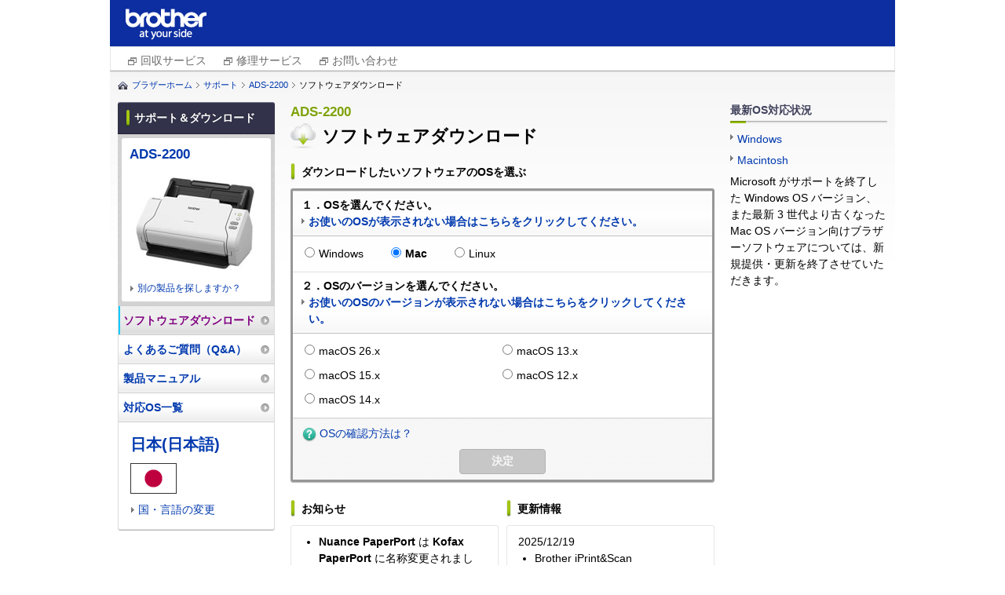

--- FILE ---
content_type: text/html; charset=utf-8
request_url: https://support.brother.co.jp/j/b/downloadtop.aspx?c=jp&lang=ja&prod=ads2200
body_size: 21717
content:






<!DOCTYPE html>
<!--[if IE 6 ]><html lang="en" class="ie ie6"><![endif]-->
<!--[if IE 7 ]><html lang="en" class="ie ie7"><![endif]-->
<!--[if IE 8 ]><html lang="en" class="ie ie8"><![endif]-->
<!--[if (gte IE 9)|!(IE)]><!-->
<html lang="en"><!--<![endif]-->
<head>
<meta charset="UTF-8">
<title>ソフトウェアダウンロード | ADS-2200 | 日本 | ブラザー</title>

<meta name="keywords" content="">
<meta name="description" content="">

<link rel="stylesheet" href="/j/b/region/jp/jp/ja/css/base.css" media="all">
<link rel="stylesheet" href="/j/b/region/jp/jp/ja/css/module.css" media="all">

<link href="/j/b/shared/img/module/favicon.ico" rel="shortcut icon" />


</head>

<body id="ctl00_ctl00_ctl00_solutionsbrother">
<!-- Google Tag Manager -->
<noscript><iframe src="//www.googletagmanager.com/ns.html?id=GTM-NJLTD85"
height="0" width="0" style="display:none;visibility:hidden"></iframe></noscript>
<script>(function(w,d,s,l,i){w[l]=w[l]||[];w[l].push({'gtm.start':
new Date().getTime(),event:'gtm.js'});var f=d.getElementsByTagName(s)[0],
j=d.createElement(s),dl=l!='dataLayer'?'&l='+l:'';j.async=true;j.src=
'//www.googletagmanager.com/gtm.js?id='+i+dl;f.parentNode.insertBefore(j,f);}
)(window,document,'script','dataLayer','GTM-NJLTD85');</script>
<!-- End Google Tag Manager -->



<div id="wrap-fixed">
<div id="header">
<div class="structure-fixed">
<div class="structure-fixedIn">

<h1 class="ci"><a href="http://www.brother.co.jp/"><img src="/j/b/region/jp/jp/ja/img/ci_01.png" width="106" height="40" alt="" title=""></a></h1>
<!-- / .structure-fixedIn --></div>
<!-- / .structure-fixed --></div>
<div class="pagelinks">
<ul class="list">
<li class="listitem">
<a href="https://www.brother.co.jp/product/support_info/recycle/index.aspx?utm_source=support.brother.co.jp&utm_medium=referral&utm_campaign=header01" class="link blank" data-pcmenu-id="digest" target="_blank">回収サービス</a></li>
<li class="listitem">
<a href="https://www.brother.co.jp/product/support_info/repair_serv/index.aspx?utm_source=support.brother.co.jp&utm_medium=referral&utm_campaign=header02" class="link blank" data-pcmenu-id="digest" target="_blank">修理サービス</a></li>
<li class="listitem">
<a href="https://faq.brother.co.jp/app/interview/product_select?utm_source=support.brother.co.jp&utm_medium=referral&utm_campaign=header03" class="link blank" data-pcmenu-id="digest" target="_blank">お問い合わせ</a></li>
</ul>
</div>

<!-- / #header --></div>

<div id="container">

<div class="structure-fixed group">

<div id="topic-path" class="png_bg" style='background:url(/j/b/shared/img/module/icon_home_01.png) left 4px no-repeat'> <ul class="group"><li><a href="http://www.brother.co.jp/" class="home">ブラザーホーム</a></li><li><a href="/j/b/countrytop.aspx?c=jp&lang=ja">サポート</a></li><li><a href="/j/b/producttop.aspx?c=jp&lang=ja&prod=ads2200">ADS-2200</a></li><li>ソフトウェアダウンロード</li></ul>
<!-- / #topic-path --></div>



<div id="main-outer">
<div id="main">


<div class="mod-heading">
<p class="leadtxt">ADS-2200</p>
<table>
<tbody><tr>
<td class="purpose-img"><img src="/j/b/shared/img/module/icon_cloud_33.png" width="33" height="32" title="ソフトウェアダウンロード" alt="ソフトウェアダウンロード"></td>
<td><h1 class="mod-h1">ソフトウェアダウンロード</h1></td>
</tr></tbody>
</table>



<!-- / .mod-heading --></div>




<div class="unit-section">
<h2 class="mod-h2-02">ダウンロードしたいソフトウェアのOSを選ぶ</h2><p id="selectedcomment" class="os-note" style="display:none;">お使いのOSと異なるものが選択されている場合は選びなおしてください。</p><div class="unit-search-box">
<div class="select-item">
<h3 class="h3">１．OSを選んでください。<br /><a href="/j/b/downloadlistdiscon.aspx?c=jp&lang=ja&prod=ads2200" class="dllistdiscon-link">お使いのOSが表示されない場合はこちらをクリックしてください。</a></h3>
<div class="body">
<ul class="normal group">
<li><input type="radio" id="radion_1" name="os"><label for="radion_1">Windows</label></li>
<li><input type="radio" id="radion_2" name="os"><label for="radion_2">Mac</label></li>
<li><input type="radio" id="radion_3" name="os"><label for="radion_3">Linux</label></li>
<!-- / .inline --></ul>
<!-- / .body --></div>
<!-- / .select-item --></div>
<div class="select-item" id="radio_pane_1">
<h3 class="h3">２．OSのバージョンを選んでください。<br /><a href="/j/b/downloadlistdiscon.aspx?c=jp&lang=ja&prod=ads2200" class="dllistdiscon-link">お使いのOSのバージョンが表示されない場合はこちらをクリックしてください。</a></h3>
<div class="body">
<ul class="column2 group">
<li><input type="radio" id="10068" name="version_os"><label for="10068">Windows 11</label></li>
<li><input type="radio" id="10062" name="version_os"><label for="10062">Windows Server 2019</label></li>
<li><input type="radio" id="10012" name="version_os"><label for="10012">Windows 10 (32-bit)</label></li>
<li><input type="radio" id="10033" name="version_os"><label for="10033">Windows Server 2016</label></li>
<li><input type="radio" id="10013" name="version_os"><label for="10013">Windows 10 (64-bit)</label></li>
<li><input type="radio" id="10002" name="version_os"><label for="10002">Windows Server 2012 R2 (64-bit)</label></li>
<li><input type="radio" id="10075" name="version_os"><label for="10075">Windows Server 2022</label></li>
<li><input type="radio" id="126" name="version_os"><label for="126">Windows Server 2012 (64-bit)</label></li>
</ul>
<!-- / .body --></div>
<!-- / .select-item --></div>
<div class="select-item" id="radio_pane_2">
<h3 class="h3">２．OSのバージョンを選んでください。<br /><a href="/j/b/downloadlistdiscon.aspx?c=jp&lang=ja&prod=ads2200" class="dllistdiscon-link">お使いのOSのバージョンが表示されない場合はこちらをクリックしてください。</a></h3>
<div class="body">
<ul class="column2 group">
<li><input type="radio" id="10088" name="version_os"><label for="10088">macOS 26.x</label></li>
<li><input type="radio" id="10077" name="version_os"><label for="10077">macOS 13.x</label></li>
<li><input type="radio" id="10083" name="version_os"><label for="10083">macOS 15.x</label></li>
<li><input type="radio" id="10072" name="version_os"><label for="10072">macOS 12.x</label></li>
<li><input type="radio" id="10080" name="version_os"><label for="10080">macOS 14.x</label></li>
</ul>
<!-- / .body --></div>
<!-- / .select-item --></div>
<div class="select-item" id="radio_pane_3">
<h3 class="h3">２．OSのバージョンを選んでください。<br /><a href="/j/b/downloadlistdiscon.aspx?c=jp&lang=ja&prod=ads2200" class="dllistdiscon-link">お使いのOSのバージョンが表示されない場合はこちらをクリックしてください。</a></h3>
<div class="body">
<ul class="column2 group">
<li><input type="radio" id="127" name="version_os"><label for="127">Linux (rpm)</label></li>
<li><input type="radio" id="128" name="version_os"><label for="128">Linux (deb)</label></li>
</ul>
<!-- / .body --></div>
<!-- / .select-item --></div>
<input id="DLList_URL" type="hidden" value="/j/b/downloadlist.aspx?c=jp&lang=ja&prod=ads2200">
<div class="select-item" id="loading">
<img src="/j/b/shared/img/module/loading.gif">
<!-- / .select-item --></div>
<div class="select-footer">
<p class="help"><a href="/j/b/link.aspx?faqid=faq00100004" target="_blank" style="background: url(/j/b/shared/img/module/icon_question_18.png) left center no-repeat;">OSの確認方法は？</a></p>
<p class="btn"><button type="button" class="mod-button button-l disabled" disabled id="submit_btn">決定</button></p>
<input type="hidden" id="departmentID" value="1" /><input type="hidden" id="jsonFileUrl" value="https://support.brother.co.jp/j/xml/os" /><input type="hidden" id="screenid" value="17" /><input type="hidden" id="initoscategoryjudge" value="0" />
<input type="hidden" id="initoscategory" value="" />
<input type="hidden" id="initosid" value="" /> 
<input type="hidden" id="ngoscategory" value="" />
<input type="hidden" id="ngosid" value="" />
<input type="hidden" id="autojudgesettled" value="0" />
<input type="hidden" id="ngjudgesettled" value="0" />
<!-- / .select-footer --></div>
<!-- / .unit-search-box --></div>
<!-- / .unit-section --></div>

<div class="unit-multi-column">
<div class="column2 group">
<div class="unit-info span odd">
<h2 class="mod-h2-02">お知らせ</h2><div class="scroll-block-03">
<ul>
<li><b>Nuance PaperPort</b> は <b>Kofax PaperPort</b> に名称変更されました。<br>
<b>Kofax、Kofax Power PDF</b> および <b>Kofax PaperPort</b> は、米国およびその他の国々における <b>Tungsten Automation</b> またはその関連会社の商標または登録商標です。</li></ul>
<!-- / .scroll-block-03 --></div><!-- / .unit-info --></div>

<div class="unit-info span even"><h2 class="mod-h2-02">更新情報</h2>
<div class="scroll-block-03">
<dl>
<dt>2025/12/19</dt>
<dd>Brother iPrint&Scan<span><a href="/j/b/downloadlist.aspx?&c=jp&lang=ja&prod=ads2200&os=10068&type3=10272&dlid=dlf106359_000">Win11</a> / <a href="/j/b/downloadlist.aspx?&c=jp&lang=ja&prod=ads2200&os=10012&type3=10272&dlid=dlf106359_000">Win10</a> / <a href="/j/b/downloadlist.aspx?&c=jp&lang=ja&prod=ads2200&os=10013&type3=10272&dlid=dlf106359_000">Win10 x64</a></span></dd>
</dl>
<!-- / .scroll-block-03 --></div>
<!-- / .unit-info --></div>

<!-- / .column2 --></div>
<!-- / .unit-multi-column --></div>


<!-- / #main --></div>
<!-- / #main-outer --></div>

<div id="sub">


<div id="sub-inner">
<h2 class="cat-title"><span>サポート＆ダウンロード</span></h2>

<div id="ctl00_ctl00_ctl00_ContentPlaceHolder_Page_contentPlaceHolder_Content_ucLeftNaviB_ProductPict" class="unit-pict">
<div class="inner">
<h3 class="title"><a href="/j/b/producttop.aspx?c=jp&lang=ja&prod=ads2200">ADS-2200</a></h3>
<p class="pict"><img src="/j/b/img/product/ads2200.jpg" width="168" height="134" alt="" title=""></p>
<p class="link"><a href="/j/b/midlink.aspx?c=jp&lang=ja&content=dl">別の製品を探しますか？</a></p>
<!-- / .inner --></div>
<!-- / .unit-pict --></div>

<div class="local-nav">
<ul>
<li class="selected-content"><a href="/j/b/downloadtop.aspx?c=jp&lang=ja&prod=ads2200">ソフトウェアダウンロード</a></li>
<li><a href="/j/b/faqtop.aspx?c=jp&lang=ja&prod=ads2200" target="_blank">よくあるご質問（Q&A）</a></li>
<li><a href="/j/b/manualtop.aspx?c=jp&lang=ja&prod=ads2200">製品マニュアル</a></li>

<li><a href="/j/b/oslist.aspx?c=jp&lang=ja&prod=ads2200">対応OS一覧</a></li>


</ul>
<!-- / .local-nav --></div>


<div class="select-language">
<h2 class="title"><a href="/j/b/countrytop.aspx?c=jp&lang=ja">日本(日本語)</a></h2>
<div class="flag"><img src="/j/b/img/flag/jp.gif" width="59" height="40" alt="日本(日本語)" title="日本(日本語)" /></div>
<a class="notcountry" href="https://support.brother.com/g/b/index.aspx?noautojudge=true">国・言語の変更</a>
<!-- / .select-language --></div>
<!-- / #sub-inner --></div>
<!-- / #sub --></div>

<div id="aside">



<div class="unit-section">
<h2 class="title">最新OS対応状況</h2><ul>
<li><a href="/j/s/support/os/windows/index.html">Windows</a></li><li><a href="/j/s/support/os/macosx/index.html">Macintosh</a></li><li>Microsoft がサポートを終了した Windows OS バージョン、また最新 3 世代より古くなった Mac OS バージョン向けブラザーソフトウェアについては、新規提供・更新を終了させていただきます。</li></ul>
<!-- / .unit-section --></div>





<!-- / #aside --></div>

<!-- / .structure-fixed group --></div>


<!-- / #container --></div>

<div id="footer"
style="background: url(/j/b/shared/img/footer/icon_stripe_01.gif) left top repeat-x;" >
<div class="structure-fixed"
style="background: url(/j/b/shared/img/footer/icon_stripe_01.gif) left top repeat-x;" >
<div class="nav">
<ul class="group">
<li><a href="/j/b/sitemapb.aspx?c=jp&lang=ja">サイトマップ</a></li>

<li><a href="/j/s/support/copyright/index.html" target="_blank">ご利用にあたって</a></li>

<li><a href="http://www.brother.co.jp/privacy/index.aspx">個人情報の取り扱いについて</a></li>

<li><a href="http://www.brother.co.jp/contact/index.htm" target="_blank">お問い合わせ（総合）</a></li>

</ul>
<!-- / .nav --></div>

<p class="copyright"><script src="/j/b/region/jp/jp/ja/js/copyright.js"></script></p>
<!-- / .structure-fixed --></div>
<!-- / #footer --></div>



<!-- / #wrap-fixed --></div>







<script src="/j/b/shared/js/lib.js?202103"></script>
<script src="/j/b/shared/js/jquery.bsccommon.js"></script>
<script src="/j/b/shared/js/conf.js?202103"></script>
<script src="/j/b/shared/js/osautojudge.js?202103"></script>
<!--[if IE 6]>
<script src="/j/b/shared/js/ddbelatedpng.js"></script>
<script>
DD_belatedPNG.fix('.png, .png_bg');
</script>
<![endif]-->
<script>

    $("input[name='os']").change(function () {
        $("#loading").show();

        var ostypelist = $("[name='os']");
        var showid = "";

        for (var i = 0; i < ostypelist.length; i++) {
            var buf = ostypelist[i].id.split('_');
            var index = buf[buf.length - 1];

            if ($("[name='os']:checked").attr("id") == ostypelist[i].id) {
                showid = "#radio_pane_" + index;
            } else {
                $("#radio_pane_" + index).hide();
            }
        }

        setTimeout(function () {
            $("#loading").hide();
            $(showid).show();
        }, 500)

        $("[name='version_os']").prop("checked", false);
        $("#submit_btn").attr("disabled", "disabled").addClass("disabled");
    });

    function trimCheck() {
        $("#radio_windows_pane,#radio_linux_pane,#radio_mac_pane")
		.find("input").prop("checked", false);
        $("#submit_btn").attr("disabled", "disabled").addClass("disabled");
    }

    $("input[name='version_os']").change(function () {
        $("#submit_btn").prop("disabled", false).removeClass("disabled");
    });

    $(document).ready(function () {
        var ostypelist = $("[name='os']");

        for (var i = 0; i < ostypelist.length; i++) {
            var buf = ostypelist[i].id.split('_');
            var index = buf[buf.length - 1];

            $("#radio_pane_" + index).hide();
        }
        $("#loading").hide();
        
		if ($("[name='os']:checked").attr("id") != null) {
			var buf = $("[name='os']:checked").attr("id").split('_');
            var index = buf[buf.length - 1];
			$("#radio_pane_" + index).show();
		}
		
        if ($("[name='version_os']:checked").attr("id") != null) {
            var buf = $("[name='os']:checked").attr("id").split('_');
            var index = buf[buf.length - 1];

            $("#radio_pane_" + index).show();
            $("#submit_btn").prop("disabled", false).removeClass("disabled");
            
            $("#ngjudgesettled").val("1");
        }
    });

	$(window).on("load", function (){
		osAutoSelect();
	});

</script>
<script src="/j/b/shared/js/jquery.cookie.js"></script>
<script src="/j/b/shared/js/jquery.analytics.js"></script>
<script>
    analytics(1);
</script>
<link rel="stylesheet" href="/j/b/region/jp/jp/ja/css/info-nav.css" media="all">
<script>
    var targetprod = [];
    var layer = "<div id=\"info-nav-wrapper\"><div id=\"info-nav-wrapper02\"><div id=\"info-nav-wrapper03\" class=\"group\"><div id=\"info-nav\"><h1>重要なお知らせ<a href=\"#\" id=\"info-close\"></a></h1><div id=\"info-nav-pane\"><div class=\"search-box group\">機能改善、動作の安定性向上のため、常にファームウェアを最新版にアップデートしておくことを強くおすすめします。<div class=\"link\"><ul><li><a href=\"/j/b/link.aspx?type2=1004&source_c=popup_2\">ファームウェアを更新する</a></li></ul><!-- / .link --></div><!-- / .search-box --></div><!-- / #info-nav-pane --></div><!-- / #info-nav --></div><!-- / #info-nav-wrapper03 --></div><!-- / #info-nav-wrapper02 --></div><!-- / #info-nav-wrapper --></div>";

    if ($('#main').length) {
        $(layer).appendTo("#main");
    } else {
        $(layer).appendTo("#container-printable");
    }

    $("#info-nav-wrapper").hide();
    $(function () {

        var prod = getUrlVars_common()["prod"];
        if ($.inArray(prod, targetprod) >= 0) {
            var fu = $.cookie("info-nav-firm");
            var fuo = $.cookie("info-nav-firm-open");
            if (fu == '1') {
                $("#info-close").toggleClass('open');
                $("#info-nav-pane").hide();
                if (fuo == '1') {
                    $("#info-nav-wrapper").show();
                } else {
                    setTimeout(function () {
                        $("#info-nav-wrapper").fadeIn();
                        $.cookie("info-nav-firm-open", "1", {secure: COOKIE_SECURE_FLG});
                    }, 500)
                }
            } else {
                if (fuo == '1') {
                    $("#info-nav-wrapper").show();
                } else {
                    setTimeout(function () {
                        $("#info-nav-wrapper").fadeIn();
                        $.cookie("info-nav-firm-open", "1", {secure: COOKIE_SECURE_FLG});
                    }, 500)
                }
            }
        }

        $("#info-close").on("click", function () {
            if ($("#info-nav-pane").css("display") == "block") {
                $("#info-nav-pane").hide();
                $.cookie("info-nav-firm", "1", { expires: 1095, secure: COOKIE_SECURE_FLG });
            } else {
                $("#info-nav-pane").show();
                $.cookie("info-nav-firm", "0", { expires: 1095, secure: COOKIE_SECURE_FLG });
            }
            $(this).toggleClass('open');
            $(window).scroll();
            return false;
        });

        var resizeTimer = false;
        $(window).resize(function () {
            if (resizeTimer !== false) {
                clearTimeout(resizeTimer);
            }
            resizeTimer = setTimeout(function () {
                $(window).scroll();
            }, 200);
        });

        $(window).scroll(function () {
            if ($('#main').length) {
                $("#info-nav-wrapper").css({
                    'position': 'absolute',
                    right: ($(window).width() - $("#footer").width()) / 2
                });
                if ($(window).scrollTop() == 0) {
                    $("#info-nav-wrapper").css({
                        'position': 'absolute',
                        top: $(window).height() - $("#info-nav-wrapper").height()
                    });
                } else if ($(window).height() > $("#footer").position().top + $("#footer").height() + $("#info-nav-wrapper").height()) {
                    $("#info-nav-wrapper").css({
                        'position': 'absolute',
                        top: $(window).height() - $("#info-nav-wrapper").height()
                    });
                } else if ($(window).height() + $(window).scrollTop() > $("#footer").position().top + $("#footer").height() + 150) {
                    $("#info-nav-wrapper").css({
                        'position': 'absolute',
                        top: $("#footer").position().top + $("#footer").height() + 150
                    });
                } else {
                    $("#info-nav-wrapper").css({
                        'position': 'absolute',
                        top: $(window).height() + $(window).scrollTop() - $("#info-nav-wrapper").height()
                    });
                }
            } else {
                $("#info-nav-wrapper").css({
                    'position': 'absolute',
                    right: ($(window).width() - $("#container-printable").width()) / 2
                });
                if ($(window).scrollTop() == 0) {
                    $("#info-nav-wrapper").css({
                        'position': 'absolute',
                        top: $(window).height() - $("#info-nav-wrapper").height()
                    });
                } else if ($(window).height() > $("#container-printable").position().top + $("#container-printable").height() + $("#info-nav-wrapper").height()) {
                    $("#info-nav-wrapper").css({
                        'position': 'absolute',
                        top: $(window).height() - $("#info-nav-wrapper").height()
                    });
                } else if ($(window).height() + $(window).scrollTop() > $("#container-printable").position().top + $("#container-printable").height() + 150) {
                    $("#info-nav-wrapper").css({
                        'position': 'absolute',
                        top: $("#container-printable").position().top + $("#container-printable").height() + 150
                    });
                } else {
                    $("#info-nav-wrapper").css({
                        'position': 'absolute',
                        top: $(window).height() + $(window).scrollTop() - $("#info-nav-wrapper").height()
                    });
                }
            }
        }).scroll();
    });
</script>

<input type="hidden" id="productCategoryTitle" value="document_scanner"><input type="hidden" id="series" value="10184">

</body>
</html>


--- FILE ---
content_type: text/css
request_url: https://support.brother.co.jp/j/b/region/jp/jp/ja/css/base.css
body_size: 12640
content:
@charset "UTF-8";

/* CSS Information =======================
------------------------------------------
Table of Contents:
 +reset
 +base
 +header
 +container
 +main
 +sub
 +aside
 +footer
 +clearfix
========================================*/

/*========================================
 +reset
========================================*/
/*
YUI 3.4.1 (build 4118)
Copyright 2011 Yahoo! Inc. All rights reserved.
Licensed under the BSD License.
http://yuilibrary.com/license/
*/
html{color:#000;background:#FFF}body,div,dl,dt,dd,ul,ol,li,h1,h2,h3,h4,h5,h6,pre,code,form,fieldset,legend,input,textarea,p,blockquote,th,td{margin:0;padding:0}table{border-collapse:collapse;border-spacing:0}fieldset,img{border:0}address,caption,cite,code,dfn,em,th,var{font-style:normal;font-weight:normal}ol,ul{list-style:none}caption,th{text-align:left}h1,h2,h3,h4,h5,h6{font-size:100%;}q:before,q:after{content:''}abbr,acronym{border:0;font-variant:normal}sup{vertical-align:text-top}sub{vertical-align:text-bottom}input,textarea,select{font-family:inherit;font-size:inherit;font-weight:inherit}input,textarea,select{*font-size:100%}legend{color:#000}

/*========================================
 +base
========================================*/
html {
	height: 100%;
}
body {
	min-height: 100%;
	color: #000;
	font-family: sans-serif;
	font-size:62.5%;
	line-height: 1.5;
}


h1,h2,h3,h4,h5,h6 {
	line-height: 1.5;
}
a,
a span {
	-webkit-transition: all .3s ease-out;
	-moz-transition: all .3s ease-out;
	-ms-transition: all .3s ease-out;
	-o-transition: all .3s ease-out;
	transition: all .3s ease-out;
}
a {
	color: #0039ae;
	text-decoration: none;
}
a:visited {
	color: purple !important;
}
a:hover,
a:focus,
a:active {
	color: #ba1a31;
	text-decoration: underline;
}
a:hover img,
a:focus img,
a:active img {
	-webkit-transition: all .3s ease-out;
	-moz-transition: all .3s ease-out;
	-ms-transition: all .3s ease-out;
	-o-transition: all .3s ease-out;
	transition: all .3s ease-out;
}
img { vertical-align: top; }
.structure-liquid {
	/*width: 80%;
	min-width: 980px;
	_width: 980px;
	margin: 0 auto;*/
}
.structure-fixed {
	width: 980px;
	margin: 0 auto;
}
.structure-fixed .mod-heading .leadtxt,
.structure-fixed .mod-heading .mod-h1,
.structure-fixed .mod-heading .pgh {
	width: 520px;
}
.structure-liquid .mod-heading .leadtxt,
.structure-liquid .mod-heading .mod-h1,
.structure-liquid .mod-heading .pgh {
	width: 70%;
}

/* for IE6 class */
.png_bg {}
.png {}

/*========================================
 +header
========================================*/
#wrap-liquid{
	width: 80%;
	min-width: 1000px;
	_width: 1000px;
	margin: 0 auto;
}

#wrap-fixed{
	width: 1000px;
	margin: 0 auto;
}

#header {
	/*background: url(/j/b/shared/img/header/icon_grad_01.png) no-repeat;*/
}

#header .structure-fixed,
#header .structure-liquid {
	position: relative;
	padding-left: 139px;
	/*background: url(/j/b/shared/img/header/icon_grad_01.png) no-repeat;*/
	background: #0d2ea0;
}

#header .structure-fixed{
	width: 1000px;
	padding-left: 0 !important;
}

#header .structure-fixedIn,
#header .structure-liquidIn {
	padding: 7px 10px 8px;
    height: 44px;
}

#header .ci {
	/*float: left;
	padding: 4px 0 0;*/
	position: absolute;
	top: 11px;
	left: 20px;
}
#header .si {
	/*float: right;*/
	padding-right: 12px;
	text-align: right;
}

#header .pagelinks {
    font-size: 1.4em;
	height: 100%;
	position: relative;
	padding: 0 20px 0 20px;
	text-align: right;
	background: #fff;
	box-sizing: border-box;
	overflow: hidden;
	transition: height .1s ease-out;
	box-shadow: 0 1px 0 #bebdbe;
	border: 1px solid #e6e6e6;
}

#header .pagelinks .list {
	display: flex;
    flex-wrap: wrap;
}

#header .pagelinks .list .listitem {
	letter-spacing: 0;
	display: block;
	line-height: 23px;
	height: 100%;
	position: relative;
	text-decoration: none;
	padding-top: 6px;
    margin-right: 20px;
}

#header .pagelinks .list .listitem a {
	display: inline-block;
	height: 100%;
	position: relative;
	color: #696969;
	text-decoration: none;
}

/*========================================
 +container
========================================*/
#container {
	background: url(/j/b/shared/img/container/icon_grad_01.png) left top repeat-x;
	font-family:"メイリオ","Meiryo","ヒラギノ角ゴ Pro W3","Hiragino Kaku Gothic Pro", "Osaka","ＭＳ Ｐゴシック","MS PGothic","sans-serif","arial","helvetica";
	font-size:1.4em
}
#container .structure-fixed,
#container .structure-liquid {
	padding: 10px 10px 38px;
	background: url(/j/b/shared/img/container/icon_grad_01.png) left top repeat-x;
}

#topic-path {
	margin: 0 0 14px;
	padding: 0 0 0 18px;
	font-size:0.8em;
}
#topic-path-branch {
	margin: 0 0 14px;
	padding: 0px;
	font-size:0.8em;
	display: none;
}
#topic-path li, #topic-path-branch li {
	float: left;
}
#topic-path a, #topic-path-branch a {
	display: block;
	margin: 0 5px 0 0;
	padding: 0 9px 0 0;
	background: url(/j/b/shared/img/container/icon_arrow_topicpath.gif) right center no-repeat;
}
#topic-path .homeonly, #topic-path-branch .homeonly {
	display: block;
	margin: 0 5px 0 0;
	padding: 0 9px 0 0;
	background: none;
}

.archiveinfo {
	margin-top: -5px;
    background-color: #fef89a;
    padding: 5px 0;
}

/*========================================
 +container-printable
========================================*/
#container-printable {
	width:730;
	padding:10px;
	background: url(/j/b/shared/img/container/icon_grad_01.png) left top repeat-x;
	font-family:"メイリオ","Meiryo","ヒラギノ角ゴ Pro W3","Hiragino Kaku Gothic Pro", "Osaka","ＭＳ Ｐゴシック","MS PGothic","sans-serif","arial","helvetica";
	font-size:1.4em
}

/*========================================
 +main
========================================*/
#main-outer {
	float: left;
	width: 100%;
}
#main {
	margin: 0 220px;
}
#main.main-close {
	padding: 0 0 10px;
}
#main.main-open {
	padding: 0 0 140px;
}
.structure-fixed.column2 #main,
.structure-liquid.column2 #main {
	margin: 0 0 0 220px;
}
#main .unit-utility {
	float: left;
	width: 180px;
	margin: 0 0 0 -200px;
	padding: 9px 9px 3px;
	border: 1px solid #e6e6e6;
	-webkit-border-radius: 3px;
	-moz-border-radius: 3px;
	-ms-border-radius: 3px;
	-o-border-radius: 3px;
	border-radius: 3px;
	background: #fff url(/j/b/shared/img/module/icon_grad_tb_wg_43.gif) left bottom repeat-x;
	-webkit-box-shadow: 0 1px 0 #bebdbe, inset 0 0 1px #fff;
	-moz-box-shadow: 0 1px 0 #bebdbe, inset 0 0 1px #fff;
	-ms-box-shadow: 0 1px 0 #bebdbe, inset 0 0 1px #fff;
	-o-box-shadow: 0 1px 0 #bebdbe, inset 0 0 1px #fff;
	box-shadow: 0 1px 0 #bebdbe, inset 0 0 1px #fff;
}
#main .unit-utility a {
	display: block;
	margin: 0 0 2px;
	padding: 0 0 0 9px;
	background: url(/j/b/shared/img/module/icon_arrow_g_r_01.gif) left 4px no-repeat;
	*zoom: 1;
}

/*========================================
 +sub
========================================*/
#sub {
	position: relative;
	float: left;
	width: 200px;
	margin: 0 0 0 -100%;
	_margin: 0 0 0 -980px;
}
#sub-inner {
	position: static;
}
#sub .cat-title {
	padding: 6px 10px;
	border-top: 1px solid #737488;
	border-bottom: 1px solid #232334;
	-webkit-border-radius: 3px 3px 0 0;
	-moz-border-radius: 3px 3px 0 0;
	-ms-border-radius: 3px 3px 0 0;
	-o-border-radius: 3px 3px 0 0;
	border-radius: 3px 3px 0 0;
	background: #32324a;
	-webkit-box-shadow: 0 1px 1px rgba(0,0,0,.2);
	color: #fff;
	text-shadow: 0 -1px 1px rgba(0,0,0,.4);
}
#sub .cat-title span {
	display: block;
	padding: 3px 0 3px 11px;
	background: url(/j/b/shared/img/module/icon_line_gr_01.png) left center no-repeat;
	font-size: 1em;
}
#sub .local-nav a:hover,
#sub .local-nav a:focus,
#sub .local-nav a:active {
	text-decoration: none;
}
#sub .unit-pict {
	padding: 5px;
	background: url(/j/b/shared/img/sub/icon_mosaic_01.gif) left top repeat;
}
#sub .unit-pict .inner {
	padding: 8px 10px;
	-webkit-border-radius: 3px;
	-moz-border-radius: 3px;
	-ms-border-radius: 3px;
	-o-border-radius: 3px;
	border-radius: 3px;
	background: #fff;
}
#sub .unit-pict .title {
	margin: 0 0 8px;
	font-size: 1.2em;
}
#sub .unit-pict .pict {
	margin: 0 0 8px;
	text-align: center;
}
#sub .unit-pict .link a {
	display: block;
	padding: 0 0 0 10px;
	background: url(/j/b/shared/img/module/icon_arrow_g_r_01.gif) 1px center no-repeat;
	*zoom: 1;
	font-size: 0.85em;
}

#sub .local-nav ul {
	border-top: 1px solid #cecdce;
}
#sub .local-nav li {
	padding: 0 6px;
	border-right: 1px solid #dbdbdb;
	border-left: 1px solid #dbdbdb;
	border-bottom: 1px solid #cecdce;
	background: url(/j/b/shared/img/sub/icon_grad_inset_01.gif) left bottom repeat-x;
}
#sub .local-nav a {
	display: block;
	padding: 8px 0 7px;
	background: url(/j/b/shared/img/module/icon_arrow_gw_r_01.png) right center no-repeat;
	font-weight: bold;
	*zoom: 1;
}

#sub .local-nav .selected-content {
	background: url(/j/b/shared/img/module/icon_grad_inset_02.png) left bottom repeat-x;
	color: purple!important;
}

#sub .local-nav .selected-content a{
	color: purple!important;
}

#sub .select-language {
	width: 168px;
	overflow: hidden;
	padding: 14px 15px;
	border: 1px solid #dbdbdb;
	border-top: none;
	-webkit-border-radius: 0 0 3px 3px;
	-moz-border-radius: 0 0 3px 3px;
	-ms-border-radius: 0 0 3px 3px;
	-o-border-radius: 0 0 3px 3px;
	border-radius: 0 0 3px 3px;
	-webkit-box-shadow: 0 1px 0 #bebdbe;
	-moz-box-shadow: 0 1px 0 #bebdbe;
	-ms-box-shadow: 0 1px 0 #bebdbe;
	-o-box-shadow: 0 1px 0 #bebdbe;
	box-shadow: 0 1px 0 #bebdbe;
}
#sub .select-language .title {
	margin: 0 0 9px;
	font-size: 1.4em;
}
#sub .select-language .flag {
	margin: 0 0 9px;
}
#sub .select-language .select select {
	width: 168px;
	font-size: 0.9em;
}
#sub .select-language .notcountry {
    padding:0 0 0 10px;
	background: url(/j/b/shared/img/module/icon_arrow_g_r_01.gif) 1px center no-repeat;
}

/*========================================
 +aside
========================================*/
#aside {
	float: left;
	width: 200px;
	margin: 0 0 0 -200px;
}
#aside .unit-utility {
	margin: 0 0 15px;
	padding: 9px 9px 3px;
	border: 1px solid #e6e6e6;
	-webkit-border-radius: 3px;
	-moz-border-radius: 3px;
	-ms-border-radius: 3px;
	-o-border-radius: 3px;
	border-radius: 3px;
	background: #fff url(/j/b/shared/img/module/icon_grad_tb_wg_43.gif) left bottom repeat-x;
	-webkit-box-shadow: 0 1px 0 #bebdbe, inset 0 0 1px #fff;
	-moz-box-shadow: 0 1px 0 #bebdbe, inset 0 0 1px #fff;
	-ms-box-shadow: 0 1px 0 #bebdbe, inset 0 0 1px #fff;
	-o-box-shadow: 0 1px 0 #bebdbe, inset 0 0 1px #fff;
	box-shadow: 0 1px 0 #bebdbe, inset 0 0 1px #fff;
}
#aside .unit-utility a {
	display: block;
	margin: 0 0 2px;
	padding: 0 0 0 9px;
	background: url(/j/b/shared/img/module/icon_arrow_g_r_01.gif) left 4px no-repeat;
	*zoom: 1;
}
#aside .unit-section {
	margin: 0 0 25px;
}
#aside .unit-section .title {
	margin: 0 0 10px;
	padding: 0 0 6px;
	background: url(/j/b/shared/img/aside/icon_line_01.gif) left bottom no-repeat;
	color: #40425c;
	font-size: 1em;
}
#aside .unit-section a {
	display: block;
	margin: 0 0 6px;
	padding: 0 0 0 9px;
	background: url(/j/b/shared/img/module/icon_arrow_g_r_01.gif) left 4px no-repeat;
	*zoom: 1;
}

#aside .unit-section.banner a {
	display: block;
	margin: 0 0 6px;
	padding: 0 0 0 9px;
	background: none;
	*zoom: 1;
}

#aside .unit-banner ul {
	margin: 0 0 0 -7px;
}
#aside .unit-banner li {
	display: inline-block;
	margin-left: 7px;
	margin-bottom: 10px;
	vertical-align: top;
	*display: inline;
	*zoom: 1;
}

/*========================================
 +footer
========================================*/
#footer {
	padding: 0 10px;
	background: url(/j/b/shared/img/footer/icon_stripe_01.gif) left top repeat-x;
}
#footer .structure-fixed,
#footer .structure-liquid {
	padding: 20px 0;
	background: url(/j/b/shared/img/footer/icon_stripe_01.gif) left top repeat-x;
}
#footer .nav {
	margin: 0 0 20px;
	line-height: 1.2;
}
#footer .nav li {
	float: left;
	margin: 0 0 0 10px;
	padding: 0 0 0 10px;
	border-left: 1px solid #999;
}
#footer .nav li:first-child {
	margin: 0;
	padding: 0;
	border: none;
}
#footer .copyright {
	color: #808080;
	font-size: 1em;
}

/*========================================
 +clearfix
========================================*/
.group:after {
	display: block;
	clear: both;
	height: 0;
	visibility: hidden;
	content: ".";
}
.group { *zoom: 1; }




--- FILE ---
content_type: application/javascript
request_url: https://support.brother.co.jp/j/b/shared/js/jquery.bsccommon.js
body_size: 12345
content:
// BSC����JavaScript

$(document).ready(function () {
    // �̎Ѓi�r�Q�[�V������a�^�O�u��
    replaceHrefForSalesNavi();
    // �X�}�z�T�C�g��a�^�O�u��
    replaceHrefForSmartphone();
    // �̎Ж��ߍ��݌Ăяo����a�^�O�u��
    replaceHrefForSales();
    // �ÓI�y�[�W�i�̎Е\�����j��a�^�O�u��
    replaceHrefForStaticPage();
});
// �̎Ѓi�r�Q�[�V�����y�[�W��a�^�O�u������
function replaceHrefForSalesNavi() {
    // ���[�J���A�h���X�擾
    var localHref = location.href;

    if (undefined != getUrlVars_common()["branch"]
       && (getUrlVars_common()["branch"] == "apweb" || getUrlVars_common()["branch"] == "apwebtop5"))
    {
        // �S�Ă�A�^�O���擾
        aList = $('a');

        //A�^�O�̐����J��Ԃ�
        for (var i = 0; i < aList.length; i++) {

            // faqtop���ǂ�������
            if (localHref.toLowerCase().indexOf("/g/b/branch/faqtop.aspx") != -1) {
                // ������heightLine-group1�܂���heightLine-group2�ŁAactive�łȂ��Ƃ�
                if (aList[i].className.indexOf("heightLine-group1") >= 0
                       || aList[i].className.indexOf("heightLine-group2") >= 0) {

                    if (aList[i].className.indexOf("active") == -1) {
                        // URL�p�����[�^�[��"branch=apweb"��ǉ�
                        if (aList[i].href.indexOf("branch=apweb") == -1)
                        {
                            aList[i].href = aList[i].href + "&branch=apweb";
                        }

                        // a�^�O�Ń|�b�v�A�b�v���Ȃ��iFAQ Top�̏㉺�̃^�u�j
                        if (aList[i].href.indexOf("/g/b/branch/") >= 0) {
                            return;
                        }

                        // �����N���"branch"��ǉ�����
                        aList[i].href = aList[i].href.replace("/g/b/", "/g/b/branch/");
                    }

                } else {
                    // a�^�O �|�b�v�A�b�v����
                    // branch���폜����
                    aList[i].href = aList[i].href.replace("/branch/", "/");

                    // URL�p�����[�^�[��"branch=apweb"�E"branch=apwebtop5"�������Ă����ꍇ�폜����
                    aList[i].href = aList[i].href.replace("&branch=apwebtop5", "");
                    aList[i].href = aList[i].href.replace("branch=apwebtop5", "");
                    aList[i].href = aList[i].href.replace("&branch=apweb", "");
                    aList[i].href = aList[i].href.replace("branch=apweb", "");

                    // target="_blank"������
                    aList[i].setAttribute('target', '_blank');
                }
            } else {

                //href��select language type�̃��[�_���\���p�̏ꍇ��href�����������Ȃ�
                if (aList[i].href.indexOf("#SelectLanguageType") > -1) {
                    continue;
                }

                // a�^�O �|�b�v�A�b�v����
                // branch���폜����
                aList[i].href = aList[i].href.replace("/branch/", "/");

                // URL�p�����[�^�[��"branch=apweb"�������Ă��ꍇ�폜����
                aList[i].href = aList[i].href.replace("&branch=apweb", "");
                aList[i].href = aList[i].href.replace("branch=apweb", "");

                // /branch�̂Ƃ�����
                if (localHref.toLowerCase().indexOf("/branch/") != -1) {
                    // target="_blank"������
                    aList[i].setAttribute('target', '_blank');
                }
            }
        }

        if(localHref.toLowerCase().indexOf("/g/b/branch/manualtop.aspx") != -1)
        {
            // �h���b�v�_�E���iManual Top�j
            optionList = $('#select-language')[0];

            // ���I���̃h���b�v�_�E���̍��ڐ�������
            for (var i = 0; i < optionList.length; i++)
            {
                // �|�b�v�A�b�v���Ȃ�
                // C#����/branch�͂������Ă���
                // value�Ɋi�[����Ă���URL��branch=apweb��ǉ��B
                optionList[i].value = optionList[i].value + "&branch=apweb";
            }
        }
    } else {

        // ���[�J���A�h���X��"branch"���܂܂��ꍇ�Aa�^�O�̃����N���"branch"��ǉ�
        if (localHref.indexOf("/g/b/branch/") >= 0 || localHref.indexOf("/j/b/branch/") >= 0) {
            $("a[href*='/g/b/']").each(addBranchForHref);
            $("a[href*='/j/b/']").each(addBranchForHref);
        }
    }
}

// a�^�O��href��"branch"��������
function addBranchForHref(index, elem) {
    // �̎Ѓi�r�Q�[�V�����Ώۂ̃y�[�W�z��
    var salesNaviTargetUrl = new Array(
		"countrytop.aspx",
		"productsearch.aspx",
		"productseries.aspx",
		"productlist.aspx",
		"producttop.aspx",
		"faqtop.aspx",
		"faqcategory.aspx",
		"faqlist.aspx",
		"faqsearch.aspx",
		"faqend.aspx",
		"imglist.aspx",
		"msglist.aspx",
		"downloadtop.aspx",
		"downloadlist.aspx",
		"downloadend.aspx",
		"downloadhowto.aspx",
		"manualtop.aspx",
		"manuallist.aspx",
		"agreement.aspx",
		"serial.aspx",
		"serialb.aspx",
		"cotop.aspx",
		"colist.aspx",
		"dstop.aspx",
		"dslist.aspx",
		"dsinst.aspx",
		"oslist.aspx",
		"spec.aspx",
		"midlink_productcategory.aspx",
		"midlink_product.aspx",
		"midlink_os.aspx",
		"midlink_faqid.aspx",
		"selectlanguage.aspx",
        "howtomodel.aspx"
	);
    // �����N���href���擾
    var href = $(this).attr("href");

    // �����N�悪�̎Ѓi�r�Q�[�V�����ΏۊO�̏ꍇ�A�������Ȃ�
    var execFlg = false;
    for (var i = 0; i < salesNaviTargetUrl.length; i++) {
        if (href.indexOf(salesNaviTargetUrl[i]) > 0) {
            execFlg = true;
            break;
        }
    }
    if (!execFlg) {
        return;
    }

    // �����N�悪���łɔ̎Ѓi�r�Q�[�V�����ւ̑J�ڂ̏ꍇ�A�������Ȃ�
    if (href.indexOf("/g/b/branch/") >= 0 || href.indexOf("/j/b/branch/") >= 0) {
        return;
    }

    // �����N���"branch"��ǉ�����B
    href = href.replace("/g/b/", "/g/b/branch/");
    href = href.replace("/j/b/", "/j/b/branch/");

    $(this).attr("href", href);
}

// URL�p�����[�^�[���擾����
function getUrlVars_common() {
    var vars = [], hash;
    var hashes = window.location.href.slice(window.location.href.indexOf('?') + 1).split('&');
    for (var i = 0; i < hashes.length; i++) {
        hash = hashes[i].split('=');
        var key = hash[0].toLowerCase();
        vars.push(key);
        if (hash.length > 1) {
            vars[key] = hash[1].split('#')[0];
        }
    }
    return vars;
}

// �X�}�z�T�C�g��a�^�O�u��
function replaceHrefForSmartphone() {

    // ���[�J���A�h���X�擾
    var localHref = location.href;

    // APWeb�̏ꍇ���{���Ȃ�
    if (undefined != getUrlVars_common()["branch"]
       && (getUrlVars_common()["branch"] == "apweb" || getUrlVars_common()["branch"] == "apwebtop5")) {

        return;
    }

    // �X�}�z�T�C�g�łȂ��ꍇ���{���Ȃ�
    if (localHref.indexOf("/g/b/sp/") < 0 && localHref.indexOf("/j/b/sp/") < 0
       && localHref.indexOf("/g/b/branch/sp/") < 0 && localHref.indexOf("/j/b/branch/sp/") < 0) {

        return;
    }

    // What's new(SP)��a�^�O�u������
    $("#toggle-list-02 a[href*='/g/b/']").each(addSmartphoneForHref);
    $("#toggle-list-02 a[href*='/j/b/']").each(addSmartphoneForHref);

    // OS Support Contents(SP)��a�^�O�u������
    $(".replace-href-for-sp a[href*='/g/b/']").each(addSmartphoneForHref);
    $(".replace-href-for-sp a[href*='/j/b/']").each(addSmartphoneForHref);
}

// a�^�O��href��"sp"��������
function addSmartphoneForHref(index, elem) {
    // �X�}�z�T�C�g�Ώۂ̃y�[�W�z��
    var smartphoneTargetUrl = new Array(
        "index.aspx",
        "countrytop.aspx",
        "productsearch.aspx",
        "productsearch.aspx",
        "productseries.aspx",
        "productlist.aspx",
        "producttop.aspx",
        "faqtop.aspx",
        "faqcategory.aspx",
        "faqlist.aspx",
        "faqsearch.aspx",
        "faqend.aspx",
        "imglist.aspx",
        "msglist.aspx",
        "manualtop.aspx",
        "manuallist.aspx",
        "selectlanguage.aspx",
        "cotop.aspx",
        "colist.aspx",
        "cotop.aspx",
        "colist.aspx",
        "oslist.aspx",
        "contacttop.aspx",
        "contact.aspx",
        "contactform.aspx",
        "howtomodel.aspx",
        "sitemap.aspx",
        "sitemapb.aspx",
        "midlink_countrylanguage.aspx",
        "midlink_productcategory.aspx",
        "midlink_product.aspx",
        "midlink_faqid.aspx",
        "midlink_howtomodel.aspx",
        "midlink_productlist.aspx",
        "oscontents.aspx"
	);
    // �����N���href���擾
    var href = $(this).attr("href");

    // �����N�悪�X�}�z�T�C�g�ΏۊO�̏ꍇ�A�������Ȃ�
    var execFlg = false;
    for (var i = 0; i < smartphoneTargetUrl.length; i++) {
        if (href.indexOf(smartphoneTargetUrl[i]) > 0) {
            execFlg = true;
            break;
        }
    }
    if (!execFlg) {
        return;
    }

    // �����N�悪���łɃX�}�z�T�C�g�ւ̑J�ڂ̏ꍇ�A�������Ȃ�
    if (href.indexOf("/g/b/sp/") >= 0 || href.indexOf("/j/b/sp/") >= 0
       || href.indexOf("/g/b/branch/sp/") >= 0 || href.indexOf("/j/b/branch/sp/") >= 0) {

        return;
    }

    // �����N���"sp"��ǉ�����B
    if (href.indexOf("/g/b/branch/") >= 0 || href.indexOf("/j/b/branch/") >= 0) {

        href = href.replace("/g/b/branch/", "/g/b/branch/sp/");
        href = href.replace("/j/b/branch/", "/j/b/branch/sp/");
    } else {

        href = href.replace("/g/b/", "/g/b/sp/");
        href = href.replace("/j/b/", "/j/b/sp/");
    }

    $(this).attr("href", href);
}

// �̎Ж��ߍ��݌Ăяo����a�^�O�u��
function replaceHrefForSales() {

    // �̎Ж��ߍ��݌Ăяo����PC/SP�ؑ֗pURL���ݒ肳��Ă��Ȃ��ꍇ�A�������Ȃ�
    // �isales�p�����[�^�Őݒ肳��Ă���l��DB�ɒ�`����Ă��Ȃ��j
    if ($('#contentsProviderBranchUrl').length <= 0) {
        return;
    }

    // a�^�O�u������
    $("a[href*='/g/b/']").each(addSalesForHref);
    $("a[href*='/j/b/']").each(addSalesForHref);
}

// a�^�O��href��"&sales"��������
function addSalesForHref(index, elem) {

    // �̎Ж��ߍ��݌Ăяo���Ώۂ̃y�[�W�z��
    var salesTargetUrl = new Array(
        "countrytop.aspx",
        "productsearch.aspx",
        "productseries.aspx",
        "productlist.aspx",
        "producttop.aspx",
        "faqtop.aspx",
        "faqcategory.aspx",
        "faqlist.aspx",
        "faqsearch.aspx",
        "faqend.aspx",
        "imglist.aspx",
        "msglist.aspx",
        "downloadtop.aspx",
        "downloadlist.aspx",
        "downloadend.aspx",
        "downloadhowto.aspx",
        "manualtop.aspx",
        "manuallist.aspx",
        "selectlanguage.aspx",
        "agreement.aspx",
        "serial.aspx",
        "serialb.aspx",
        "cotop.aspx",
        "colist.aspx",
        "oslist.aspx",
        "spec.aspx",
        "howtomodel.aspx",
        "midlink_productcategory.aspx",
        "midlink_product.aspx",
        "midlink_os.aspx",
        "midlink_faqid.aspx"
	);
    // �����N���href���擾
    var href = $(this).attr("href");

    // �����N�悪�̎Ж��ߍ��݌Ăяo���ΏۊO�̏ꍇ�A�������Ȃ�
    var execFlg = false;
    for (var i = 0; i < salesTargetUrl.length; i++) {
        if (href.indexOf(salesTargetUrl[i]) > 0) {
            execFlg = true;
            break;
        }
    }

    if (!execFlg) {
        return;
    }

    // ���ł�sales�p�����[�^���t�^����Ă���ꍇ�A�������Ȃ�
    if (href.indexOf("?sales=") >= 0 || href.indexOf("&sales=") >= 0) {
        return;
    }

    // �����N���sales�p�����[�^��t�^����
    if (undefined != getUrlVars_common()["sales"]) {
        href = href + "&sales=" + getUrlVars_common()["sales"];
    }

    $(this).attr("href", href);
}

// �ÓI�y�[�W�i�̎Е\�����j��a�^�O�u������
function replaceHrefForStaticPage() {

    // ���[�J���A�h���X�擾
    var localHref = location.href;

    // �ÓI�y�[�W�ɔ̎Е\���p�����[�^���t�^����Ă���ꍇ�Aa�^�O�u�����s��
    if ((localHref.indexOf("/g/s/") >= 0 || localHref.indexOf("/j/s/") >= 0)
        && undefined != getUrlVars_common()["cpmode"] && getUrlVars_common()["cpmode"] == "true") {
        $("a[href*='/g/b/']").each(addBranchForHref);
        $("a[href*='/j/b/']").each(addBranchForHref);
    }
}

--- FILE ---
content_type: application/javascript
request_url: https://support.brother.co.jp/j/b/shared/js/osautojudge.js?202103
body_size: 18002
content:
/* 
DepertmentIDを元にユーザーエージェント情報のファイルを読み込んで
OS情報を自動に選択する。
*/
function osAutoSelect() {

    if ($("#autojudgesettled").val() == "0" && $("#ngjudgesettled").val() == "0") {

        /* UserAgentからOSCategoryIDを判別 */
        searchAndSettOsCategoryID();
    }
}

/*
UserAgentからOSCategoryIDを判別し、
自動的に選択状態にする。
*/
function searchAndSettOsCategoryID()
{
    var jsonFileUrl = $("#jsonFileUrl").val();
    var departmentID = $("#departmentID").val();

    /* OS CategoryをUserAgentから取得する。 */
    var oSCategoryID = getOsCategoryID();

    /* Os Category リスト情報を取得する */
    var oSCategoryList = $("input[name='os']");

    /* Os Category リストが一件の場合 */
    if (oSCategoryList.length == 1) {

        // 1件の場合、OSカテゴリ番号を取得する。
        var oscate = oSCategoryList[0].id.replace("radion_", "");

        /* Os CategoryがUser Agentのバージョンと一致する場合 */
        if (oscate ==  oSCategoryID) {

            /* 取得したOS Category を選択状態にする。*/
            $("#" + oSCategoryList[0].id).attr("checked", true).change();
            $("#" + oSCategoryList[0].id).parent('li').addClass('selected-os');

            /* 取得したOS Category ID を隠し項目に設定する。*/
            $("#initoscategory").val(oSCategoryID);

            /* OS Category 判定済みフラグ */
            $("#autojudgesettled").val("1");

            /* javascriptで設定されているフラグを設定 */
            $("#initoscategoryjudge").val("2");

        }else{
	        /* 取得したOS Category ID を隠し項目に設定する。*/
	        $("#initoscategory").val(oscate);
	
	        /* OS Category 判定済みフラグ */
	        $("#autojudgesettled").val("1");
	
	        /* C#で設定されているフラグを設定 */
	        $("#initoscategoryjudge").val("1");
	    }
    }
    else {
        for (var roopShowItem = 0; roopShowItem < oSCategoryList.length; roopShowItem++) {

            /* Os CategoryがUser Agentのバージョンと一致する場合 */
            if (oSCategoryList[roopShowItem].id == "radion_" + oSCategoryID) {

                /* 取得したOS Category を選択状態にする。*/
                $("#" + oSCategoryList[roopShowItem].id).prop("checked", true).change();
                $("#" + oSCategoryList[roopShowItem].id).parent('li').addClass('selected-os');

                /* 取得したOS Category ID を隠し項目に設定する。*/
                $("#initoscategory").val(oSCategoryID);

                /* OS Category 判定済みフラグ */
                $("#autojudgesettled").val("1");

                /* javascriptで設定されているフラグを設定 */
                $("#initoscategoryjudge").val("2");

                break;
            }
        }
    }

    if ($("#autojudgesettled").val() == "1") {

        if (navigator.userAgentData) {
            /* DepartmentIDとOSCategoryIDを元に読み込み用ファイルを作成する。　*/
            var jsonFileUrlFull = jsonFileUrl + "/UACH_" + departmentID + "_" + oSCategoryID + ".json";

            /* OSIDをユーザーエージェントから取得し隠し項目に設定する。 */
            searchAndSettOsIDForUACH(jsonFileUrlFull);
        }
        else {
            /* DepartmentIDとOSCategoryIDを元に読み込み用ファイルを作成する。　*/
            var jsonFileUrlFull = jsonFileUrl + "/" + departmentID + "_" + oSCategoryID + ".json";

            /* OSIDをユーザーエージェントから取得し隠し項目に設定する。 */
            searchAndSettOsID(jsonFileUrlFull);
        }
    }
    else {

        /* NG集計の対象外とする */
        $("#ngjudgesettled").val("1");
    }
}

/*
UserAgentとJsonファイルからOSIDを判別し、
自動的に選択状態にする。
*/
function searchAndSettOsID(jsonFileUrlFull) {

    $.getJSON(jsonFileUrlFull,
        function (json) {

            /* Os Categoryリスト情報を取得する */
            var oSCategoryList = $("input[name='os']");

            /* 画面に表示する全OSリストの取得 */
            var versionOsList = $("input[name='version_os']");
            var showAllOslList = versionOsList.map(function (index, el) { return $(this).attr("ID"); });

            /* Os CategoryリストとOsリストが一件の場合 */
            if (oSCategoryList.length == 1 && versionOsList.length == 1) {

                /* Searchボタン押下時にNG集計の対象外とするため値を設定 */
                $("#ngjudgesettled").val("1");

                /* C#側で選択状態となるため、処理を終了する。 */
                return;
            }

            /* OS Categoryの判定方法を取得 0:判定なし、1:C#、2:javascritp */
            var oscjudge = $("#initoscategoryjudge").val();

            /* OS を自動選択したかフラグ */
            var judgeFlg = 0;

            for (var roopJsonItem in json.osAutoJudge) {

                if (judgeFlg == 1) {
                    break;
                }

                var checkUserAgentkData = json.osAutoJudge[roopJsonItem].UserAgent;

                /* MacでかつブラウザがFireFoxの場合「.」を「_」に変換する */
                if (navigator.userAgent.match(/Mac/) && navigator.userAgent.match(/Firefox/)) {
                    checkUserAgentkData = checkUserAgentkData.replace("_", ".");
                }

                var re = new RegExp(checkUserAgentkData);

                if (navigator.userAgent.match(re)) {

                    /* 一致した行のOSIDを取得する。*/
                    var matchOsID = json.osAutoJudge[roopJsonItem].OSID;

                    /* 画面に表示する全OSリスト数分ループする */
                    for (var roopShowItem = 0; roopShowItem < showAllOslList.length; roopShowItem++) {

                        if (showAllOslList[roopShowItem] == matchOsID) {

                            /* OSの選択 */
                            $("input[name='version_os']:eq(" + roopShowItem + ")").prop("checked", true).change();

                            /* 取得したOSID を隠し項目に設定する。*/
                            $("#initosid").val(matchOsID);

                            judgeFlg = 1;

                            /* 要素が存在していたらsettimeoutで選択されたラジオボタンにcssクラスを追加と選択時のメッセージを表示*/
                            setTimeout(function () {
                                if ($("input[name='version_os']:checked").val() != 'undefined') {
                                    $("input[name='version_os']:checked").parent('li').addClass('selected-os');
                                    $("#selectedcomment").show();
                                }
                            }, 500)

                            break;
                        }
                    }
                }
            }

            /* OSを自動選択せず、OS CategoryがC#判定の場合 */
            if (judgeFlg == 0 && oscjudge == 1) {

                /* NG集計の対象外とする */
                $("#ngjudgesettled").val("1");

            } else if ($("#autojudgesettled").val() == "1") {

                /* 国言語自動判定集計処理 */
                autoJudgeAjaxCall("");
            }
        }
    );
}

function searchAndSettOsIDForUACH(jsonFileUrlFull) {

    const promise = new Promise((resolve) => {
        navigator.userAgentData.getHighEntropyValues(["platform", "platformVersion", "bitness"])
        .then(ua => {
            resolve(ua);
        });
    }).then((val) => {
        $.getJSON(jsonFileUrlFull,
            function (json) {

                /* Os Categoryリスト情報を取得する */
                var oSCategoryList = $("input[name='os']");

                /* 画面に表示する全OSリストの取得 */
                var versionOsList = $("input[name='version_os']");
                var showAllOslList = versionOsList.map(function (index, el) { return $(this).attr("ID"); });

                /* Os CategoryリストとOsリストが一件の場合 */
                if (oSCategoryList.length == 1 && versionOsList.length == 1) {

                    /* Searchボタン押下時にNG集計の対象外とするため値を設定 */
                    $("#ngjudgesettled").val("1");

                    /* C#側で選択状態となるため、処理を終了する。 */
                    return;
                }

                /* OS Categoryの判定方法を取得 0:判定なし、1:C#、2:javascritp */
                var oscjudge = $("#initoscategoryjudge").val();

                /* OS を自動選択したかフラグ */
                var judgeFlg = 0;

                for (var roopJsonItem in json.osAutoJudge) {

                    if (judgeFlg == 1) {
                        break;
                    }

                    var checkPlatformVersion = json.osAutoJudge[roopJsonItem].PlatformVersion;
                    var checkBitness = json.osAutoJudge[roopJsonItem].Bitness;

                    var checkResult = false;
                    if (val.platform == "Windows"){
                        if (parseInt(val.platformVersion.split('.')[0]) >= checkPlatformVersion) {
                            if(val.bitness == checkBitness || checkBitness == "-"){
                                checkResult = true;
                            }
                        }
                    }
                    else if (val.platform == "macOS") {
                        // MacOSの場合「_」を「.」に変換する
                        var osVersion = val.platformVersion.replace("_", ".");
                        if (osVersion.startsWith(checkPlatformVersion)) {
                            if (val.bitness == checkBitness || checkBitness == "-") {
                                checkResult = true;
                            }
                        }
                    }
                    else if (val.platform == "Android" || val.platform == "iOS") {
                        if (val.platform == checkPlatformVersion) {
                            checkResult = true;
                        }
                    }

                    if (checkResult) {

                        /* 一致した行のOSIDを取得する。*/
                        var matchOsID = json.osAutoJudge[roopJsonItem].OSID;

                        /* 画面に表示する全OSリスト数分ループする */
                        for (var roopShowItem = 0; roopShowItem < showAllOslList.length; roopShowItem++) {

                            if (showAllOslList[roopShowItem] == matchOsID) {

                                /* OSの選択 */
                                $("input[name='version_os']:eq(" + roopShowItem + ")").prop("checked", true).change();

                                /* 取得したOSID を隠し項目に設定する。*/
                                $("#initosid").val(matchOsID);

                                judgeFlg = 1;

                                /* 要素が存在していたらsettimeoutで選択されたラジオボタンにcssクラスを追加と選択時のメッセージを表示*/
                                setTimeout(function () {
                                    if ($("input[name='version_os']:checked").val() != 'undefined') {
                                        $("input[name='version_os']:checked").parent('li').addClass('selected-os');
                                        $("#selectedcomment").show();
                                    }
                                }, 500)

                                break;
                            }
                        }
                    }
                }
                /* OSを自動選択せず、OS CategoryがC#判定の場合 */
                if (judgeFlg == 0 && oscjudge == 1) {

                    /* NG集計の対象外とする */
                    $("#ngjudgesettled").val("1");
                }
            })
    });
}

/* Searchボタン押下時の処理 */
$(function () {
    $.ajaxSetup({ cache: false });
    $("#submit_btn").click(function () {

        var osid = $("[name='version_os']:checked").attr("id");
        var url = $("#DLList_URL").val() + "&os=" + osid;

        /* NG 判定済みフラグのチェック */
        if ($("#autojudgesettled").val() == "1" && $("#ngjudgesettled").val() == "0" && !navigator.userAgentData) {

            /* NG 判定済みフラグの設定 */
            $("#ngjudgesettled").val("1");

            var autoOsCateID = $("#initoscategory").val();
            var autoOsID = $("#initosid").val();

            var nowOsCateID = $("input[name='os']:checked")[0].id.replace("radion_", "");
            var nowOsID = $("input[name='version_os']:checked")[0].id;

            /* 画面に表示する全OSリストの取得 */
            var versionOsList = $("input[name='version_os']");

            /* OS Categoryの判定方法を取得 0:判定なし、1:C#、2:javascritp */
            var oscjudge = $("#initoscategoryjudge").val();

            /* 自動に設定した値と現在選択中の値を比較して異なる場合は集計処理をコールする　*/
            if (!(autoOsCateID == nowOsCateID && autoOsID == nowOsID)) {

                /* OS Category が同じでOSが未選択だった場合は対象外とする */
                if (autoOsCateID == nowOsCateID && autoOsID == "") {

                    /* 画面遷移する　*/
                    searchPopup(url);
                }
                else {
                    /* 国言語自動判定集計処理 */
                    $("#ngoscategory").val(nowOsCateID);
                    $("#ngosid").val(nowOsID);
                    autoJudgeAjaxCall(url);
                }
            }
            else {
                /* 画面遷移する　*/
                searchPopup(url);
            }
        }
        else {
            /* 画面遷移する　*/
            searchPopup(url);
        }
    });
});

/*
ユーザーエージェントからOSCategoryIDを取得する。
*/
function getOsCategoryID() {

    /* 「iPhone」「iPad」「iPod」, 「Android」, 「Windows Phone」を含む場合は4とする。 */
    if (isMobile() == 4) {
        return 4;
    }
        /*「Mac」を含む場合は2とする。*/
    else if (isMac() == 2) {
        return 2;
    }
        /*「Linux」を含む場合は3とする。*/
    else if (isLinux() == 3) {
        return 3;
    }
        /*「Windows」を含む（Windows Phone除く) 場合は0とする。*/
    else if (isWindows() == 1) {
        return 1;
    }
    else{
        return -1;
    }
}

/* 国言語自動判定データ追加処理 */
function autoJudgeAjaxCall(url) {

    var strUrl = "autojudgeajax.aspx?";

    $.post(
       strUrl,
       {
           "screenid": $("#screenid").val(),
           "initoscategory": $("#initoscategory").val(),
           "initosid": $("#initosid").val(),
           "ngoscategory": $("#ngoscategory").val(),
           "ngosid": $("#ngosid").val()
       },
       function (data, status, XHR) {
           if (url != "") {

               /* 画面遷移する　*/
               searchPopup(url);
           }
       }
       );
}

// iPhoneまたはiPodか？
function isMobile() {
    var out = -1;
    if (navigator.userAgentData) {
        if (navigator.userAgentData.platform == "Android" || navigator.userAgentData.platform == "iOS") {
            out = 4;
        }
    }
    else {
        if (navigator.userAgent.match(/Android|iPhone|iPod|iPad|Windows Phone/)) {
            out = 4;
        }
    }

    return out;
}

// Linux かどうか
function isLinux() {
    var out = -1;
    if (navigator.userAgentData) {
        if (navigator.userAgentData.platform == "Linux") {
            out = 3;
        }
    }
    else {
        if (navigator.userAgent.match(/Linux/)) {
            out = 3;
        }
    }

    return out;
}

// Mac かどうか
function isMac() {
    var out = -1;
    if (navigator.userAgentData) {
        if (navigator.userAgentData.platform == "macOS") {
            out = 2;
        }
    }
    else {
        if (navigator.userAgent.match(/Mac/)) {
            out = 2;
        }
    }

    return out;
}

// Windows かどうか
function isWindows() {
    var out = -1;
    if (navigator.userAgentData) {
        if (navigator.userAgentData.platform == "Windows") {
            out = 1;
        }
    }
    else {
        if (navigator.userAgent.match(/Windows/)) {
            out = 1;
        }
    }

    return out;
}

/* Searchの遷移先ポップアップ処理(AP-WEBの場合のみ) */
function searchPopup(url) {
    // URLパラメーターの"branch=apweb"を削除する
    url = url.replace("&branch=apweb", "");
    url = url.replace("branch=apweb", "");

    if (undefined != getUrlVars_common()["branch"]
       && getUrlVars_common()["branch"] == "apweb"
       && location.href.indexOf("/branch/") > 0) {
        // branchを削除する
        url = url.replace("/branch/", "/");

        // 画面遷移する(ポップアップ)
        window.open(url);

    } else {
        // 画面遷移する
        location.href = url;
    }

}